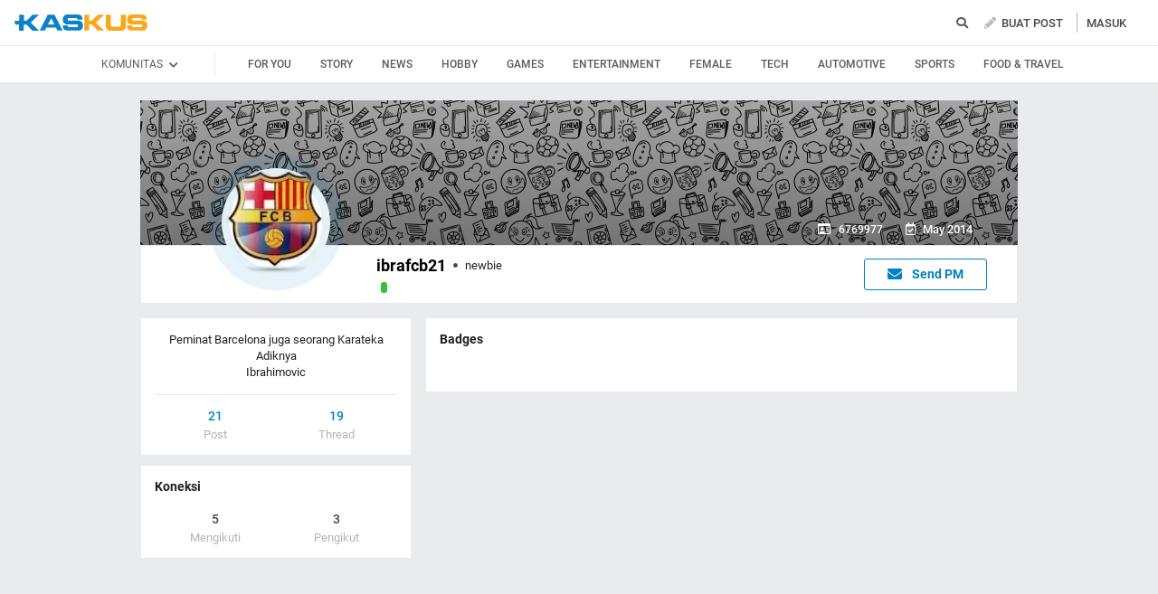

--- FILE ---
content_type: text/html; charset=utf-8
request_url: https://www.kaskus.co.id/@ibrafcb21/aboutme
body_size: 14242
content:
<!DOCTYPE html><html lang="ID" itemscope itemtype="http://schema.org/WebPage"><head><title>KASKUS</title><meta itemprop="name" content="KASKUS"><meta itemprop="description" content="Forum diskusi hobi, rumah ribuan komunitas dan pusat jual beli barang hobi di Indonesia."><meta name="viewport" content="width=device-width, initial-scale=1, maximum-scale=1" /><meta http-equiv="X-UA-Compatible" content="IE=edge" /><meta charset="utf-8"/><meta http-equiv="Pragma" content="no-cache" /><meta http-equiv="Expires" content="-1" /><meta http-equiv="Cache-Control" content="no-cache" /><meta name="keywords" content="kaskus.co.id, kaskus, komunitas, berita, diskusi, cerita, tanya, jawab, jual beli, belanja" /><meta name="description" content="Forum diskusi hobi, rumah ribuan komunitas dan pusat jual beli barang hobi di Indonesia." /><meta name="author" property="author" content="KASKUS" /><meta http-equiv="content-language" content="id, en"><meta name="webcrawlers" content="all" /><meta name="rating" content="general" /><meta name="spiders" content="all" /><meta name="robots" content="NOODP" /><meta http-equiv="imagetoolbar" content="no" /><meta property="og:site_name" content="KASKUS" /><meta property="fb:pages" content="169377853224026" /><meta property="og:type" content="website" /><meta property="og:title" content="KASKUS" /><meta property="og:description" content="Forum diskusi hobi, rumah ribuan komunitas dan pusat jual beli barang hobi di Indonesia." /><meta property="og:image" content="https://s.kaskus.id/user/avatar/2014/05/08/avatar6769977_1.gif" /><meta property="og:image:secure_url" content="https://s.kaskus.id/user/avatar/2014/05/08/avatar6769977_1.gif" /><meta property="og:image:width" content="200" /><meta property="og:image:height" content="200" /><meta name="copyright" CONTENT="&copy; 1999–2026 Kaskus Networks All Right Reserved"><link rel="alternate" media="only screen and (max-width: 640px)" href="https://m.kaskus.co.id/@ibrafcb21/aboutme"><link rel="alternate" media="handheld" href="https://m.kaskus.co.id/@ibrafcb21/aboutme"><link rel="shortcut icon" href="//s.kaskus.id/favicon.ico?v=1.1"><link href="https://s.kaskus.id/assets/web_1.0/stylesheets/fontawesome.min.v2.11.3-a.css" rel="stylesheet"><link href="https://s.kaskus.id/assets/web_1.0/stylesheets/main.min.v2.13.6.css" rel="stylesheet" type="text/css" media="all"/><script type="module" src="https://c.kaskus.id/eternals/v1.2.8/eternals.es.js"></script><script src="https://s.kaskus.id/assets/web_1.0/javascripts/vendor.min.v2.12.1.js"></script><script type="text/javascript">
			var $jQ = jQuery;
		</script><meta http-equiv="Content-Security-Policy" content="upgrade-insecure-requests"><script type="text/javascript">
			var KASKUS_URL = "https://www.kaskus.co.id";
			var MICROSITE_URL = "https://microsite.kaskus.co.id";
			var KASKUS_LIVE_URL = "https://live.kaskus.co.id";
			var MICROSITE_CDN_URL = "https://s.kaskus.id/ms";
			var MARKAS_URL = "";
			var KASKUS_COOKIE_DOMAIN = ".kaskus.co.id";
			var KASKUS_PODCAST_URL = "https://podcast.kaskus.co.id";
			var KASKUSTV_URL = "https://tv.kaskus.co.id";
			var IS_WEB = true;
			var CHANNEL_ID = "";
			var mru_key = "cbf3fa5ff6ed64858ae89d87799e5aac";
			var user_id = "";
			var current_username = "Guest";
			var mru_limit = 20;
			var assetsFolderNew = 'https://s.kaskus.id/assets/web_1.0';
			var EPULSA_URL = 'https://epulsa.kaskus.co.id';
			var userGroupIdJSON = '1';
			var catVersion = '92';
			var tileTracklist = 'forum landing';
			var netcoreCfg = {
				key: 'ADGMOT35CHFLVDHBJNIG50K96AP8J603AR5P77EVFFPNFINKE1Q0',
				siteId: '2c371e8dffcd9199333f18546ec4cd7c'
			};
			var card_style = '';
			var FACEBOOK_CLIENT_TOKEN = "356445735231|6d91c2ee26d4a29d49f884e169954ad9";
			var fa_upvote_color = "C(c-green)";
			var fa_downvote_color = "C(c-red-1)";
			var fa_novote_color = "C(c-secondary)";
		</script><script type="text/javascript" src="https://s.kaskus.id/e3.1/js/profile.js"></script><script type="text/javascript" src="https://s.kaskus.id/e3.1/js/global.js"></script><style>
			.leaderboardAds.expanded {
   height: 200px;
}

#immersiveSlider_link {
position: fixed !important;
}

body.amSlider #search-result .D\(f\).Ai\(c\).Jc\(sb\).Mb\(8px\).Px\(8px\).W\(100\%\), body.amSlider #search-result .Mb\(1px\).C\(c-secondary\).Fz\(16px\).Px\(16px\), body.amSlider #search-result .Pos\(r\).jsPopover.Mb\(8px\).D\(f\).Ai\(c\) > *, body.amSlider #search-result .Pos\(r\).jsPopover.Mb\(8px\).D\(f\).Ai\(c\) .jsPopoverTrigger *, body.amSlider #search-result #search-moderation-form .Fx\(flexZero\).Mb\(15px\), body.amSlider #search-result .C\(c-secondary\).Fz\(16px\).Px\(16px\).Mb\(10px\) {color: white;}

body.amSlider .jsMainFooter {
            color: white;
background-color: transparent;
        }
        
        body.amSlider .jsMainFooter a {
            color: gainsboro;
        }

        body.amSlider .sidebarLeftInner span.Ff\(VagRounded\).Lts\(0\.2px\).Fz\(20px\).Mstart\(10px\).D\(ib\).Mt\(4px\).Mend\(5px\):first-child {
            color: white;
        }

        body.amSlider .jsStickyColumn span.Ff\(VagRounded\).Lts\(0\.2px\).Fz\(20px\).Mstart\(10px\).D\(ib\).Mend\(5px\):first-child {
            color: white;
        }

.ramadhan2019 .overlay{
   z-index: initial;
}

.Ovy\(a\) {
    overflow-y: auto!important;
}

.B\(5px\) {
    bottom: 5px;
}

.Bgc\(\#b3b3b3\){
    background-color: #b3b3b3;
}

.frameStickyBottomAds{
height: initial;
}

.frameStickyBottomAds iframe{
background-color: rgb(0, 0, 0);
transition: height 0.3s ease-in-out 0s;
}

.H\(150px\){height:150px}

.W\(600px\){width:600px}

#div-gpt-ad-r1 iframe{
    position:absolute;
    background-color: rgb(0, 0, 0); 
    position: absolute; 
    right: 0px;
    max-width: initial;
  }

#div-gpt-ad-r1 {
    position: relative;
    height: 250px;
  }

#div-gpt-ad-r2 iframe{
    position:absolute;
    background-color: rgb(0, 0, 0); 
    position: absolute; 
    right: 0px;
    max-width: initial;
  }

#div-gpt-ad-r2 {
    position: relative;
    height: 250px;
  }

#shared_url{
   width: 120px;
}

.checkboxAslinyaloChecker .D\(n\) {
    display: none;
}

.Bgc\(\#general\) {
    background-color: #1998ed;
}

.Bgc\(\#1998ed\)\:h:hover {
  background-color: #1998ed;
}

body{
      -webkit-font-smoothing: antialiased;
}

.immersiveImage {
  position: fixed;
  z-index: 0;
  width: 100%;
  height: 1000px;
  left: 0;
  right: 0;
  cursor: pointer;
  background: url('https://s.kaskus.id/img/seasonal/november2018/tematik/wp_background_fbz4r28pw0s5.jpg') no-repeat top center;
  background-repeat: no-repeat;
  background-attachment: fixed;
  margin-left: auto;
  margin-right: auto;
  transition: all 0.4s ease-in-out;
  -webkit-transition: all 0.4s ease-in-out;
}

.has-immersive .mainContent,
.has-immersive .jsMainFooter,
.has-immersive .jsMainFooter+div,
.has-immersive .subFooter {
  position: relative;
  z-index: 0;
}

.has-immersive .sidebarLeftInner a,
.has-immersive .sidebarLeftInner span,
.has-immersive .listThreadItem,
.has-immersive .column > div > div > span,
.has-immersive .column > div > a,
.has-immersive .column > a{
  color: white
}

.user-control-stick .pull-right {
  float: left !important;
}

.video-thread__ntap .tooltips {
    float: none;
}

video.c-giphy__preview{
   max-width: 100%;
}

.video-thread ul.share .facebook  a{
       padding: 5px 14px 5px;
}

.c-subforum-listing--list table tbody tr td:first-child{
      min-width: 63px;
}

.site-header__secondary-menu__item a {
    max-width: 130px;
}

.reply-thread .postlist {
    border-top: none;
}

.main-menu>li>a {
    padding: 0 5px;
}

.main-menu>li.current a, .main-menu>li:focus a, .main-menu>li:hover a {
    color: #1998ed!important;
}

.site-header__wrapper--scrolled .site-header__quick ul li {
     margin: 0 10px;
}

.main-menu>li.current a, .main-menu>li:focus a, .main-menu>li:hover a {
    color: #1998ed!important;
}

@media only screen and (max-width: 1024px) {
     .main-menu>li>a {
         padding: 0 5px;
     }
}

#preview-anchor .entry-title{
    border-bottom: none;
}

#leader-banner {
    max-width: 1170px;
    text-align:center;
    margin: 5px 5px 10px 10px;
}

.widgetGeneralSpot{
margin-bottom: 10px;
}

#leader-banner.minimize iframe{
	height: 90px;
}

.card__sidebar__list--image img {
    min-height: initial!important;
}

.con-kaskus-ads.clearfix iframe {
    height: 82px!important;
}

.fjb .last-edit a{
   color: #00aba1!important;
}

.card__vertical__desc span {
    display: block;
}

.pesdk-react-editor .pesdk-react-categoryDropdown__overlay{
       width: 420px!important;
}

.pesdk-react-editor .pesdk-react-scrollbar__bar:before{
      background: #000!important;
}

table .tooltips.jump:hover{
      opacity: .8
}

.skin-banner iframe {
    display: block;
    margin: 0 auto;
}

.thread-dashboard #short-url-btm > i, #forum-thread-top > div.forum-control.clearfix > div.pull-right > div:nth-child(3) > a {
     color: #949494;
}

.thread-dashboard #short-url-btm:hover > i , #forum-thread-top > div.forum-control.clearfix > div.pull-right > div:nth-child(3) > a:hover{
      color: #2c9de6;
}

.c-subforum-listing--list table tbody tr td{
     padding: 8px;
}

.user-control-stick > div:nth-child(1) > h1.logo{
   background-image: url(https://s.kaskus.id/e3.1/images/logo-kaskus-n.png);
    width: 35px;
    background-size: contain;
    height: 35px;
}

#amSkinVid-video-link{
    height: 100%!important;
}

#amSkinVid-video-layer{
    top: 0;
}

.markItUp .markItUpButton20 a {
    color: #000!important;
}

.jsNoticeBoard {
    font-size: 14px;
}

#amSkinVid-video {
    position: relative;
    z-index: 5;
}

.markasWidget {
    margin-bottom: 20px;
}

.site-header__secondary-menu__item a.valentine {
    margin: 8px 0;
}

.bt-frame-ads.expanded, .bt-frame-ads.expanded iframe {
    height: 150px!important;
}

.bt-frame-ads iframe {
    -moz-transition: height .2s ease-in-out!important;
    -webkit-transition: height .2s ease-in-out!important;
    transition: height .2s ease-in-out!important;
}

.global-search .form-control.select {
line-height: 12px;
}

@media only screen and (max-width: 1200px) {
     .user-control-stick .pull-right .fa-pencil {
          display:none;
      }
}

@media (max-width: 1024px){
.user-control-stick {
    width: 660px!important;
}

}

</style><script type="application/ld+json">
{
	"@context" : "http://schema.org",
	"@type" : "Website",
	"name" : "KASKUS",
	"url" : "http://www.kaskus.co.id",
	"sameAs" : [
	    "https://www.facebook.com/officialkaskus",
		"https://www.twitter.com/kaskus",
		"https://www.twitter.com/kaskusjualbeli",
		"https://www.instagram.com/kaskusnetworks",
		"https://www.instagram.com/kaskusjualbeli",
		"https://plus.google.com/+kaskus",
		"https://id.wikipedia.org/wiki/Kaskus",
		"https://en.wikipedia.org/wiki/Kaskus"
	],
	"author" : [
  	{
  		"@context": "http://schema.org",
  		"@type" : "Organization",
  		"name" : "KASKUS",
  		"legalName" : "PT. Darta Media Indonesia",
  		"url" : "http://www.kaskus.co.id",
		"logo" : "http://www.kaskus.co.id/e3.1/images/layout/home-logo-n.png",
		"contactPoint" : [{
			"@type" : "ContactPoint",
			"telephone" : "+62-21-2922-3600",
			"contactType" : "customer service"
		}],
		"address": "Menara Palma Annex Building P11 H. R. X2 Kav 6, Jalan Haji R. Rasuna Said, Daerah Khusus Ibukota Jakarta 12950"
  	}
  ]
}
</script><meta property="fb:pages" content="169377853224026" /><style>

#floating-cendol {
	bottom: 8px;
    right: 16px;
    position: fixed;
    z-index: 100;
}

.cendolSticky {
	width: 120px;
	height: 120px;
	background-position: left center;
	//-webkit-animation: playCendol 1s steps(12) infinite;
	//animation: playCendol 1s steps(12) infinite;
	background-image: url(	https://s.kaskus.id/img/seasonal/august2021/header_fcsdfabyijfv.gif);
	background-size: cover;
}

@keyframes playCendol {
	from {
		background-position-x: 0%;
	}
	to {
		background-position-x: 100%;
	}
}
  
  .ramadhan2021 .overlay {
    z-index: 0;
  }		</style><style>
					</style><script type="text/javascript">
	var adxPermission = true;

							var __kaskus_dfp_channel = 'channel/-3--';
				
			var __forum_id = -3;
		var __usergroup_id = 1;
		var __kaskus_fsx = '/forum/-3 ';
		var __kaskus_fpt = '/forum/ ';
									var __kaskus_dfp = 'forum/-3--';
							var __thread_id = '';
		var listType = "others";
	window.dataLayer = window.dataLayer || [];

		
	var _gaq = [];

			dataLayer.push({
			"forumSection": "/forum/-3 ",
			"forumParentSection": "/forum/ ",
			"forumHit": "/forum/-3 ",
			"forumParentHit": "/forum/ ",
			"forumID": "-3",
			"forumParentID": "",
			"forumName": "",
			"forumParentName": "",
			"forumBreadCrumb": ""
		});
					
	dataLayer.push({
		"userType": "1",
		"listType": "others",
		"siteCategory": "forum"
	});
	</script><script>
	var __isAdsHidden = 1;
</script><script src="https://www.gstatic.com/firebasejs/7.8.1/firebase-app.js"></script><script src="https://www.gstatic.com/firebasejs/7.8.1/firebase-messaging.js"></script><script type="text/javascript">
	var WEB_PUSH_CERTIFICATE = "BHs1hbyWvwoZsyn_qpGWU1InLHjjvm4vYxGdIGoTnwIf4USSYuJ3EDBR-s3bm7yLJetO0cAYehltX2MbOdts9Zs";
	var WEB_PUSH_API_KEY = "AIzaSyBRFlPA7Q5TBbqlEDqxlK8YLVqi12oiHcA";
	var WEB_PUSH_AUTH_DOMAIN = "big-ua.firebaseapp.com";
	var WEB_PUSH_DATABASE_URL = "https://big-ua.firebaseio.com";
	var WEB_PUSH_PROJECT_ID = "big-ua";
	var WEB_PUSH_STORAGE_BUCKET = "big-ua.appspot.com";
	var WEB_PUSH_MESSAGING_SENDER_ID = "289449709375";
	var WEB_PUSH_APP_ID = "1:289449709375:web:9fdc4ebfca608ca27f0d8a";
	var PUSH_NOTIFICATION_BADGE = "https://s.kaskus.id/assets/web_1.0/images/k_badge.png";
</script><script>(function(w,d,s,l,i){w[l]=w[l]||[];w[l].push({'gtm.start':
		new Date().getTime(),event:'gtm.js'});var f=d.getElementsByTagName(s)[0],
		j=d.createElement(s),dl=l!='dataLayer'?'&l='+l:'';j.async=true;j.src=
		'//www.googletagmanager.com/gtm.js?id='+i+dl;f.parentNode.insertBefore(j,f);
		})(window,document,'script','dataLayer','GTM-KGKS6M');</script><script type="text/javascript">
var PWT={}; //Initialize Namespace home
var googletag = googletag || {};
googletag.cmd = googletag.cmd || [];
PWT.jsLoaded = function(){ //PubMatic pwt.js on load callback is used to load GPT
    (function() {
        var gads = document.createElement('script');
        var useSSL = 'https:' == document.location.protocol;
        gads.src = (useSSL ? 'https:' : 'http:') + '//securepubads.g.doubleclick.net/tag/js/gpt.js';
        var node = document.getElementsByTagName('script')[0];
        node.parentNode.insertBefore(gads, node);
    })();
};
(function() {
    var purl = window.location.href;
    var url = '//ads.pubmatic.com/AdServer/js/pwt/157375/1125';
    var profileVersionId = '';
    if(purl.indexOf('pwtv=')>0){
        var regexp = /pwtv=(.*?)(&|$)/g;
        var matches = regexp.exec(purl);
        if(matches.length >= 2 && matches[1].length > 0){
            profileVersionId = '/'+matches[1];
        }
    }
    var wtads = document.createElement('script');
    wtads.async = true;
    wtads.type = 'text/javascript';
    wtads.src = url+profileVersionId+'/pwt.js';
    var node = document.getElementsByTagName('script')[0];
    node.parentNode.insertBefore(wtads, node);
})();
</script><script type="text/javascript" charset="UTF-8">(function(w,d,s,i,c){var f=d.createElement(s);f.type="text/javascript";f.async=true;f.src="https://avd.innity.net/"+i+"/container_"+c+".js";var g=d.getElementsByTagName(s)[0];g.parentNode.insertBefore(f, g);})(window, document, "script", "170", "572817251c51b14f3271710e");</script><script type='text/javascript'> 


    googletag.cmd.push(function() {

      googletag.defineSlot('/21995995410/kaskus-desktop-' + __kaskus_dfp +
      '/top-leaderboard', [[1,1],[728,90],[970,90],[970,50],[728,90],[970,200],[970,250]], 'div-gpt-ad-top-leaderboard')
        .setTargeting("pos","top-leaderboard")
        .setTargeting("adxPermission",""+adxPermission+"")
        .setTargeting("listType",""+listType+"")
      .setTargeting("threadID",""+__thread_id+"")
      .setTargeting("channel",""+__kaskus_dfp_channel+"")
        .addService(googletag.pubads());
    
            googletag.defineSlot('/21995995410/kaskus-desktop-' + __kaskus_dfp + '/r1', [[300,250],[1,1]] ,'div-gpt-ad-r1')
        .setTargeting("pos", "r1")
        .setTargeting("adxPermission",""+adxPermission+"")
        .setTargeting("listType",""+listType+"")
            .setTargeting("threadID",""+__thread_id+"")
            .setTargeting("channel",""+__kaskus_dfp_channel+"")
        .addService(googletag.pubads());
      
      googletag.defineSlot('/21995995410/kaskus-desktop-' + __kaskus_dfp + '/r2',[[300,250],[1,1]] , 'div-gpt-ad-r2')
        .setTargeting("pos", "r2")
        .setTargeting("adxPermission",""+adxPermission+"")
        .setTargeting("listType",""+listType+"")
      .setTargeting("threadID",""+__thread_id+"")
        .setTargeting("channel",""+__kaskus_dfp_channel+"")
        .addService(googletag.pubads());
      
      
      googletag.defineSlot('/21995995410/kaskus-desktop-' + __kaskus_dfp + '/r3', [[300, 250],[1,1]], 'div-gpt-ad-r3')
        .setTargeting("pos", "r3")
		.setTargeting("adxPermission",""+adxPermission+"")
		.setTargeting("listType",""+listType+"")
      .setTargeting("threadID",""+__thread_id+"")
      .setTargeting("channel",""+__kaskus_dfp_channel+"")
		.addService(googletag.pubads());
      
      googletag.defineSlot('/21995995410/kaskus-desktop-' + __kaskus_dfp + '/skyscrapper-left', [[120,600],[160,600]], 'div-gpt-ad-skyscrapper-left')
        .setTargeting("pos", "skyscrapper-left")
      .setTargeting("listType",""+listType+"")
      .setTargeting("threadID",""+__thread_id+"")
        .setTargeting("adxPermission",""+adxPermission+"")
       .setTargeting("channel",""+__kaskus_dfp_channel+"")
        .addService(googletag.pubads());
      
      
      googletag.defineSlot('/21995995410/kaskus-desktop-' + __kaskus_dfp + '/skyscrapper-right', [[120,600],[160,600]], 'div-gpt-ad-skyscrapper-right')
        .setTargeting("pos", "skyscrapper-right")
      .setTargeting("listType",""+listType+"")
      .setTargeting("threadID",""+__thread_id+"")
        .setTargeting("adxPermission",""+adxPermission+"")
       .setTargeting("channel",""+__kaskus_dfp_channel+"")
        .addService(googletag.pubads());  

     
      
      googletag.defineSlot('/21995995410/kaskus-desktop-' + __kaskus_dfp + '/bottom', [[728, 90],[970,90]], 'div-gpt-ad-bottom')
        .setTargeting("pos", "bottom")
		.setTargeting("adxPermission",""+adxPermission+"")
		.setTargeting("listType",""+listType+"")
      .setTargeting("threadID",""+__thread_id+"")
      .setTargeting("channel",""+__kaskus_dfp_channel+"")
        .addService(googletag.pubads());
      


      
      googletag.pubads().enableAsyncRendering();
      googletag.pubads().enableSingleRequest();
      googletag.pubads().collapseEmptyDivs(); 
      googletag.enableServices();     
      

      


    });


</script><script async="async" type="text/javascript" src="https://static.criteo.net/js/ld/publishertag.js"></script><script>
    window.Criteo = window.Criteo || {};
    window.Criteo.events = window.Criteo.events || [];
</script></head><body class="Bgc(c-grey-light-2) Miw(1024px)"><noscript> <iframe title="gtm" aria-hidden="true" src="//www.googletagmanager.com/ns.html?id=GTM-KGKS6M" height="0" width="0" style="display:none;visibility:hidden"></iframe>
</noscript><div class="Pos(f) jsNavHeaderOverlay H(100%) W(100%) Op(.7) Bgc(c-black) Start(0) D(n) T(0) Z(3)"></div><div id="fb-root"></div><script async defer src="https://connect.facebook.net/en_US/sdk.js"></script><script>
				window.fbAsyncInit = function() {
					FB.init({
						appId : '356445735231',
						xfbml : true,
						version : 'v18.0',
						status: true,
						cookie: true
					});
				};
			</script><script type="text/javascript">
	window.KASKUS_const = window.KASKUS_const || {};
	window.KASKUS_const.USER_CHANNEL_COUNT_MINIMUM = 4;
</script><div class="modal jsModal" id="jsModalOnboardingAfterSignup"><div class="modal-dialog jsModalDialog P(40px)"><div class="modal-content jsModalContent"><div class="modal-section W(765px) Bgc(c-aqua-light)"><div class="modal-header Pos(r)"><button class="Pos(a) End(20px) T(20px) jsModalCloseButton Z(1)"> <i class="fas fa-times C(c-dark-grey) Fz(20px)"></i> </button></div><div class="modal-body Bgc(c-white) Bdrs(5px) P(32px) Mb(4px)"><div id="onboarding-step-1" class="Maw(520px) M(a)"><div class="Fz(20px) Ff(VagRounded) Fw(700) Mb(12px)">Beri tahu kami apa yang Anda minati</div><div class="Fz(14px) C(c-gray-5) Mb(12px)">Pilih minimal 4 kategori</div><form id="select_channel" action="/forum_misc/get_onboarding_community"> <input type="hidden" name="securitytoken" value="1768989162-50b1bd61700b4b32c5b3758c06ba5083" /> <input type="hidden" name="user_channels" value="" /><div class="D(f) Flw(w) Mb(24px)"><div class="H(100%) Mx(4px) My(8px) Fz(14px) C(c-blue) Py(4px) Px(8px) Bd(borderSolidBlue) Bdrs(18px) Cur(p) Bgc(c-blue-1-transparent):h tag"><img class="Mend(4px) H(16px)" src="https://s.kaskus.id/img/tagicon/channel_20240418093555.png" alt="channel-icon"/> <input type="checkbox" name="channel[]" value="1" class="D(n)"> Story</div><div class="H(100%) Mx(4px) My(8px) Fz(14px) C(c-blue) Py(4px) Px(8px) Bd(borderSolidBlue) Bdrs(18px) Cur(p) Bgc(c-blue-1-transparent):h tag"><img class="Mend(4px) H(16px)" src="https://s.kaskus.id/img/tagicon/channel_20240418093612.png" alt="channel-icon"/> <input type="checkbox" name="channel[]" value="5" class="D(n)"> News</div><div class="H(100%) Mx(4px) My(8px) Fz(14px) C(c-blue) Py(4px) Px(8px) Bd(borderSolidBlue) Bdrs(18px) Cur(p) Bgc(c-blue-1-transparent):h tag"><img class="Mend(4px) H(16px)" src="https://s.kaskus.id/img/tagicon/channel_20240418093628.png" alt="channel-icon"/> <input type="checkbox" name="channel[]" value="2" class="D(n)"> Hobby</div><div class="H(100%) Mx(4px) My(8px) Fz(14px) C(c-blue) Py(4px) Px(8px) Bd(borderSolidBlue) Bdrs(18px) Cur(p) Bgc(c-blue-1-transparent):h tag"><img class="Mend(4px) H(16px)" src="https://s.kaskus.id/img/tagicon/channel_20240419095130.png" alt="channel-icon"/> <input type="checkbox" name="channel[]" value="3" class="D(n)"> Games</div><div class="H(100%) Mx(4px) My(8px) Fz(14px) C(c-blue) Py(4px) Px(8px) Bd(borderSolidBlue) Bdrs(18px) Cur(p) Bgc(c-blue-1-transparent):h tag"><img class="Mend(4px) H(16px)" src="https://s.kaskus.id/img/tagicon/channel_20240327105652.png" alt="channel-icon"/> <input type="checkbox" name="channel[]" value="4" class="D(n)"> Entertainment</div><div class="H(100%) Mx(4px) My(8px) Fz(14px) C(c-blue) Py(4px) Px(8px) Bd(borderSolidBlue) Bdrs(18px) Cur(p) Bgc(c-blue-1-transparent):h tag"><img class="Mend(4px) H(16px)" src="https://s.kaskus.id/img/tagicon/channel_20240327105721.png" alt="channel-icon"/> <input type="checkbox" name="channel[]" value="10" class="D(n)"> Female</div><div class="H(100%) Mx(4px) My(8px) Fz(14px) C(c-blue) Py(4px) Px(8px) Bd(borderSolidBlue) Bdrs(18px) Cur(p) Bgc(c-blue-1-transparent):h tag"><img class="Mend(4px) H(16px)" src="https://s.kaskus.id/img/tagicon/channel_20240419095152.png" alt="channel-icon"/> <input type="checkbox" name="channel[]" value="6" class="D(n)"> Tech</div><div class="H(100%) Mx(4px) My(8px) Fz(14px) C(c-blue) Py(4px) Px(8px) Bd(borderSolidBlue) Bdrs(18px) Cur(p) Bgc(c-blue-1-transparent):h tag"><img class="Mend(4px) H(16px)" src="https://s.kaskus.id/img/tagicon/channel_20240327104226.png" alt="channel-icon"/> <input type="checkbox" name="channel[]" value="7" class="D(n)"> Automotive</div><div class="H(100%) Mx(4px) My(8px) Fz(14px) C(c-blue) Py(4px) Px(8px) Bd(borderSolidBlue) Bdrs(18px) Cur(p) Bgc(c-blue-1-transparent):h tag"><img class="Mend(4px) H(16px)" src="https://s.kaskus.id/img/tagicon/channel_20240327105751.png" alt="channel-icon"/> <input type="checkbox" name="channel[]" value="8" class="D(n)"> Sports</div><div class="H(100%) Mx(4px) My(8px) Fz(14px) C(c-blue) Py(4px) Px(8px) Bd(borderSolidBlue) Bdrs(18px) Cur(p) Bgc(c-blue-1-transparent):h tag"><img class="Mend(4px) H(16px)" src="https://s.kaskus.id/img/tagicon/channel_20240419095116.png" alt="channel-icon"/> <input type="checkbox" name="channel[]" value="9" class="D(n)"> Food & Travel</div></div><div class="D(f) Jc(c) Mb(16px)"><button disabled id="next-button-onboarding" type="button" class="jsSubmitGAOnClick W(200px) Fz(18px) Ta(c) P(10px) Bdrs(3px) Fw(500) C(c-grey) Bgc(c-gray-2) Cur(d)" data-ga-json="[{&quot;category&quot;:&quot;fyp&quot;,&quot;action&quot;:&quot;call onboarding community&quot;,&quot;label&quot;:&quot;-&quot;}]"> Lanjutkan </button></div></form><div class="D(f) Jc(c)"><div class="W(8px) H(8px) Bdrs(50%) Bgc(c-gray-7) Mx(4px)"></div><div class="W(8px) H(8px) Bdrs(50%) Bgc(c-gray-4) Mx(4px)"></div></div></div><div id="onboarding-step-2" class="Maw(520px) M(a) D(n)"></div></div></div></div></div></div><div id="modal-banned" style="display:none"><div class="modal-header"><button type="button" class="close" data-dismiss="modal"> <i class="close-slim"></i> <span class="sr-only">Close</span> </button><div class="modal-title" id="give-reputation"></div></div><div class="modal-body"><div class="banned-list"></div></div></div><script type="text/javascript">
	var onloadNoticeMessage = null;
</script><style>
	.ListChannel::-webkit-scrollbar {display: none;}
	.ListChannel {-ms-overflow-style: none; scrollbar-width: none;}
</style><header class="D(b) Bgc(c-white) jsNavHeader W(100%) Z(100) Pos(r)"><div class="H(50px) Mx(a) Z(20) Maw(1380px) P(r) Z(8) D(f) Ai(c) Px(15px)"><div class="Fx(flexZero)"><a class="Bgi(kaskus-logo) Mb(2px) Va(m) Bgz(ct) Bgp(c) Bgr(nr) Mend(30px) D(b) W(149px) H(19px) Ti(-9999px) jsHeaderLogo jsSubmitGAOnClick" href="/" data-ga-json="[{&quot;category&quot;:&quot;header interaction&quot;,&quot;action&quot;:&quot;logo click&quot;,&quot;label&quot;:&quot;others&quot;}]"> kaskus.co.id </a></div><div class="Mend(20px) Z(1) Fx(flexOneDefault)"><div class="jsCategoryContainer Fx(flexOne) Z(1)"><ul class="D(f) List(n)"> </ul></div></div><div class="expandSearch Fx(flexOneDefault) Pos(r) W(100%) Miw(550px)"><i class="searchIcon fa fa-search C(c-secondary) Fl(end) Pend(8px) Cur(p) D(b)"></i> <form action="/search" role="search" method="get" id="searchform"><div class="jsSearchContainer Miw(550px) D(n) Jc(fe) Ai(c)"><input type="text" id="search" class="searchInput W(28px) Z(99) Bgc(c-gray-1) Bgc(c-white):f Bd(borderSolidDarkGrey) H(30px) Bdrs(3px) Fz(12px) Pstart(10px) jsSearchFormInput lotameSearchFormInput" placeholder="Cari di sini" name="q" value="" onfocus="this.value = this.value; get_search_dropdown();" autocomplete="off"> <button id="btn-search" class="searchButton Pos(a) Pend(8px) Fz(14px) Z(99) jsSearchFormButton lotameSearchFormButton" type="submit"> <i class="fa fa-search C(c-tertiary)"></i> </button></div><div class="searchResult Pos(a) D(n) Bgc(c-white) W(100%) Miw(550px) End(0) Bdrs(3px) T(35px) Z(99) Bd(borderSolidDarkGrey) P(4px) jsSearchResult"><div id="searchEmptyResult" class="D(n)"><span class="D(b) C(c-primary) Fz(14px) P(4px)">Pencarian Tidak Ditemukan</span></div><div id="searchInitial" class="searchInitial"><div class="Mb(8px)"><div id="history_search" class="D(f) Jc(sb) P(4px)"><span class="Fw(500) Fz(16px) C(c-primary)">Riwayat Pencarian</span> <span class="is-remove-all Fz(14px) C(c-tertiary) Cur(p):h" onclick="remove_search_history(); return false;">Hapus Semua</span></div><ul id="history_search_choice" class="jsSearchWrapper"> </ul></div><div id="top_search" class="D(f) Jc(sb) P(4px)"><span class="Fw(500) Fz(16px) C(c-primary)">Pencarian Terpopuler</span></div><ul id="top_search_choice" class="jsSearchWrapper"> </ul></div><div id="searchPreliminaryResult" class="searchPreliminaryResult D(n) Fxd(c) Pb(16px)"><div id="forum_search" class="D(n)"><div class="Fz(16px) C(c-primary) Fw(500) P(4px)">Komunitas</div><ul id="forum_search_choice"></ul></div><div id="thread_snippet_search" class="D(n)"><div class="Fz(16px) C(c-primary) Fw(500) P(4px)">Thread</div><ul id="thread_snippet_search_choice" class="searchThreadSnippet Px(4px)"></ul></div><button id="search_thread_button" type="button" class="D(n) As(c) D(b) W(240px) Mt(8px) Mx(a) Bgc(c-blue-hover):h Td(n):h D(ib) Py(8px) Px(16px) Fz(14px) Fw(500) C(c-white) Bgc(c-blue) Bd(borderSolidBlue) Bdrs(5px)">Lihat Selengkapnya</button></div></div></form></div><script>
	linksearch = '';
	searchchoice = '';
</script><div class="Fx(flexZero) Mstart(10px) D(f) Ai(c)"><div class="Pos(r)"><a class="Td(n):h jsSubmitGAOnClick jsCreatePostOptionsTrigger"> <i class="fas fa-pencil-alt C(c-tertiary) Mend(3px)"></i> <span class="C(c-dark-grey) Fw(500) Tt(u)">Buat Post</span> </a><div class="jsCreatePostOptions modal-relative W(360px) Bgc(c-white) Bdrs(5px) P(24px) Pos(a) T(30px) End(0) Z(101) Bxsh(boxShadow) D(n)"><div class="Fw(b) Fz(16px) Ff(VagRounded) C(c-primary)">Buat Post</div><div class="D(f) Ai(c) Jc(sb) Mt(16px)"><a href="/forum/quicknewthread/?thread_type=1&ref=header&med=quick_create_thread&utm_content=link_forum_landing&utm_campaign=top_right_button" onclick="dataLayer.push({'event': 'trackEvent','eventDetails.category': 'create new thread','eventDetails.action': 'create new thread','eventDetails.label': 'pencil button', 'threadMediaType': 'text' });" class="D(f) Fxd(c) Ai(c) Cur(p)" ><div class="W(64px) H(64px) Bdrs(50%) Bgc(c-blue-1-transparent) D(f) Ai(c) Jc(c)" style="background-color: rgba(0, 130, 198, 0.1)"><i class="fas fa-file-alt C(c-blue) Fz(24px)"></i></div><div class="Mt(8px) C(c-secondary) Fw(500) Fz(12px)">Teks</div></a> <a href="/quicknewthread/?thread_type=3&ref=header&med=quick_create_thread&utm_content=link_forum_landing&utm_campaign=top_right_button" onclick="dataLayer.push({'event': 'trackEvent','eventDetails.category': 'create new thread','eventDetails.action': 'create new thread','eventDetails.label': 'pencil button', 'threadMediaType': 'image' });" class="D(f) Fxd(c) Ai(c) Cur(p)" ><div class="W(64px) H(64px) Bdrs(50%) Bgc(c-blue-1-transparent) D(f) Ai(c) Jc(c)" style="background-color: rgba(0, 130, 198, 0.1)"><i class="fas fa-image C(c-blue) Fz(24px)"></i></div><div class="Mt(8px) C(c-secondary) Fw(500) Fz(12px)">Gambar</div></a> <a href="/quicknewthread/?thread_type=2&ref=header&med=quick_create_thread&utm_content=link_forum_landing&utm_campaign=top_right_button" onclick="dataLayer.push({'event': 'trackEvent','eventDetails.category': 'create new thread','eventDetails.action': 'create new thread','eventDetails.label': 'pencil button', 'threadMediaType': 'video' });" class="D(f) Fxd(c) Ai(c) Cur(p)" ><div class="W(64px) H(64px) Bdrs(50%) Bgc(c-blue-1-transparent) D(f) Ai(c) Jc(c)" style="background-color: rgba(0, 130, 198, 0.1)"><i class="fas fa-play-circle C(c-blue) Fz(24px)"></i></div><div class="Mt(8px) C(c-secondary) Fw(500) Fz(12px)">Video</div></a> <a href="/quicknewthread/?thread_type=4&ref=header&med=quick_create_thread&utm_content=link_forum_landing&utm_campaign=top_right_button" onclick="dataLayer.push({'event': 'trackEvent','eventDetails.category': 'create new thread','eventDetails.action': 'create new thread','eventDetails.label': 'pencil button', 'threadMediaType': 'commerce' });" class="D(f) Fxd(c) Ai(c) Cur(p)" ><div class="W(64px) H(64px) Bdrs(50%) Bgc(c-blue-1-transparent) D(f) Ai(c) Jc(c)" style="background-color: rgba(0, 130, 198, 0.1)"><i class="fas fa-bags-shopping C(c-blue) Fz(24px)"></i></div><div class="Mt(8px) C(c-secondary) Fw(500) Fz(12px)">Jual Beli</div></a></div></div><div class="jsBackgroundOverlay Bgc(c-black) Op(.3) Pos(f) T(0) B(0) Start(0) End(0) Z(100) D(n)"></div></div><div class="Mstart(15px) Mend(10px) H(22px) W(1px) Bgc(c-tertiary)"></div><div class="D(f) Ai(c) Mend(20px)"><a class="C(c-dark-grey) Fw(500) jsModalTrigger" onclick="dataLayer.push({'event': 'trackEvent','eventDetails.category': 'Sign In', 'eventDetails.action': 'intent to sign in', 'eventDetails.label': 'login'}); show_signin_popup()" data-modal="jsModalSignin">MASUK</a></div><div class="modal jsModal" id="jsModalSignin"><div class="modal-dialog jsModalDialog P(40px)"><div class="modal-content jsModalContent"><div class="modal-section W(765px) Bgc(c-aqua-light)"><div class="modal-header Pos(r)"><button class="Pos(a) End(5px) T(10px) jsModalCloseButton Z(1)"> <i class="fas fa-times C(#6e6e6e) Fz(20px)"></i> </button></div><div class="modal-body Pos(r) Jc(fe) D(f)"></div></div></div></div></div></div></div><div class="Bgc(c-lightgrey) H(1px)"></div><div class="Bgc(c-white)"><div class="H(40px) Mx(a) Maw(1170px) P(r) D(f) Ai(c) Jc(c)"><div class="Fx(flexZero) Pos(r)"><div class="C(c-secondary) jsFlyoutMenu Pend(20px) D(f) Ai(c) H(40px) flyout__trigger Cur(p):h Pos(r) jsFlyoutTrigger"><span class="Mstart(23px) Mend(7px) Fz(12px)">KOMUNITAS</span> <i class="fa fa-chevron-down Fz(11px)"></i><div class="flyout__anchor jsFlyoutAnchor" style="display:none;"><div class="flyout__content"><div class="flyout__category"><div class="flyout__tab__content"><div class="flyout__tab__pane flyout__tab__pane--forum tab-content is-active jsTabContent" id="jsCategoryTabForum"><div class="flyout__create P(10px) Pt(16px)"><a href="javascript:void(0);" data-ga-json="[{&quot;category&quot;:&quot;Sign In&quot;,&quot;action&quot;:&quot;intent to sign in&quot;,&quot;label&quot;:&quot;buat komunitas&quot;}]" onclick="show_signin_popup()" data-modal="jsModalSignin" class="jsModalTrigger jsSubmitGAOnClick"> <button class="W(100%) Bgc(c-white) Bgc(c-white-blue-hover):h D(ib) Px(28px) Py(8px) Fz(12px) C(c-blue) Bd(borderSolidBlue1) Bdrs(3px)"> <span class="Va(t)">BUAT KOMUNITAS</span> </button> </a></div><div class="flyout__search"><input class="Fz(12px)" type="text" id="filter-cat-forum" placeholder="Cari Komunitas"> <i class="fa fa-search"></i></div><ul class="flyout__category__list"><div id="header_search_result" class="hide"></div><div id="popularForum" class=""></div></ul></div></div></div></div></div></div></div><div class="Fx(flexZero) W(1px) H(26px) Bgc(c-lightgrey) Mx(20px)"></div><div><ul class="D(f) List(n) ListChannel Ovx(a)"> <li class="Fx(flexZero) Mx(12px) ListChannel-item"> <a style="--channel-accent-color:#0082c6" href="/channel/foryou" class="ListChannel-link foryou "> <span class="Z(0) Pos(r)"> FOR YOU </span> </a> </li> <li class="Fx(flexZero) Mx(12px) ListChannel-item"> <a style="--channel-accent-color:#6d899f" href="/channel/1/story" class="ListChannel-link Story "> <span class="Z(0) Pos(r)"> Story </span> </a> </li> <li class="Fx(flexZero) Mx(12px) ListChannel-item"> <a style="--channel-accent-color:#dc404e" href="/channel/5/news" class="ListChannel-link News "> <span class="Z(0) Pos(r)"> News </span> </a> </li> <li class="Fx(flexZero) Mx(12px) ListChannel-item"> <a style="--channel-accent-color:#f6927a" href="/channel/2/hobby" class="ListChannel-link Hobby "> <span class="Z(0) Pos(r)"> Hobby </span> </a> </li> <li class="Fx(flexZero) Mx(12px) ListChannel-item"> <a style="--channel-accent-color:#8b3d88" href="/channel/3/games" class="ListChannel-link Games "> <span class="Z(0) Pos(r)"> Games </span> </a> </li> <li class="Fx(flexZero) Mx(12px) ListChannel-item"> <a style="--channel-accent-color:#e3ac51" href="/channel/4/entertainment" class="ListChannel-link Entertainment "> <span class="Z(0) Pos(r)"> Entertainment </span> </a> </li> <li class="Fx(flexZero) Mx(12px) ListChannel-item"> <a style="--channel-accent-color:#ed84a5" href="/channel/10/female" class="ListChannel-link Female "> <span class="Z(0) Pos(r)"> Female </span> </a> </li> <li class="Fx(flexZero) Mx(12px) ListChannel-item"> <a style="--channel-accent-color:#4666af" href="/channel/6/tech" class="ListChannel-link Tech "> <span class="Z(0) Pos(r)"> Tech </span> </a> </li> <li class="Fx(flexZero) Mx(12px) ListChannel-item"> <a style="--channel-accent-color:#5a5a5a" href="/channel/7/automotive" class="ListChannel-link Automotive "> <span class="Z(0) Pos(r)"> Automotive </span> </a> </li> <li class="Fx(flexZero) Mx(12px) ListChannel-item"> <a style="--channel-accent-color:#ce6c47" href="/channel/8/sports" class="ListChannel-link Sports "> <span class="Z(0) Pos(r)"> Sports </span> </a> </li> <li class="Fx(flexZero) Mx(12px) ListChannel-item"> <a style="--channel-accent-color:#51ae5e" href="/channel/9/food--travel" class="ListChannel-link Food & Travel "> <span class="Z(0) Pos(r)"> Food & Travel </span> </a> </li> </ul></div></div></div></div></header><div class="Bgc(c-white) jsStickyHeader Miw(1024px) W(100%) Z(100) Pos(f) Bxsh(boxShadow) TranslateY(-999px) T(0) Trs(transitionHeaderSticky)"><div class="H(50px) Mx(a) Maw(1380px) Pos(r) D(f) Ai(c) Px(15px)"><div class="Fx(flexZero)"><a class="Bgi(kaskus-icon) Va(m) Bgz(ct) Bgp(c) Bgr(nr) Mend(5px) D(b) W(35px) H(35px) Ti(-9999px) jsHeaderIcon jsSubmitGAOnClick" href="/" data-ga-json="[{&quot;category&quot;:&quot;header interaction&quot;,&quot;action&quot;:&quot;logo click&quot;,&quot;label&quot;:&quot;others&quot;}]">kaskus.co.id</a></div><div class="Fx(flexZero)"><div class="C(c-secondary) end(20px) D(f) Ai(c) H(50px) flyout__trigger Cur(p):h jsFlyoutTriggerSticky Pos(r) jsFlyoutMenu"><span class="Mstart(15px) Mend(7px) Fz(12px)">KOMUNITAS</span> <i class="fa fa-chevron-down Fz(11px)"></i></div></div><div class="Fx(flexZero) W(1px) H(26px) Bgc(c-white) Mx(15px)"></div><div class="Fx(flexOne) Mend(20px) Z(1)"><ul class="D(f) List(n) ListChannel ListChannel-sticky Ovx(a) Mend(8px)"> <li class="Fx(flexZero) ListChannel-item Mend(30px)"> <a style="--channel-accent-color:#0082c6" href="/channel/foryou" class="ListChannel-link foryou "> <span class="Z(0) Pos(r)"> FOR YOU </span> </a> </li> <li class="Flx(flexZero) ListChannel-item Mend(30px)"> <a style="--channel-accent-color:#6d899f;" href="/channel/1/story" class="ListChannel-link Story "> <span class="Z(1) Pos(r)"> Story </span> </a> </li> <li class="Flx(flexZero) ListChannel-item Mend(30px)"> <a style="--channel-accent-color:#dc404e;" href="/channel/5/news" class="ListChannel-link News "> <span class="Z(1) Pos(r)"> News </span> </a> </li> <li class="Flx(flexZero) ListChannel-item Mend(30px)"> <a style="--channel-accent-color:#f6927a;" href="/channel/2/hobby" class="ListChannel-link Hobby "> <span class="Z(1) Pos(r)"> Hobby </span> </a> </li> <li class="Flx(flexZero) ListChannel-item Mend(30px)"> <a style="--channel-accent-color:#8b3d88;" href="/channel/3/games" class="ListChannel-link Games "> <span class="Z(1) Pos(r)"> Games </span> </a> </li> <li class="Flx(flexZero) ListChannel-item Mend(30px)"> <a style="--channel-accent-color:#e3ac51;" href="/channel/4/entertainment" class="ListChannel-link Entertainment "> <span class="Z(1) Pos(r)"> Entertainment </span> </a> </li> <li class="Flx(flexZero) ListChannel-item Mend(30px)"> <a style="--channel-accent-color:#ed84a5;" href="/channel/10/female" class="ListChannel-link Female "> <span class="Z(1) Pos(r)"> Female </span> </a> </li> <li class="Flx(flexZero) ListChannel-item Mend(30px)"> <a style="--channel-accent-color:#4666af;" href="/channel/6/tech" class="ListChannel-link Tech "> <span class="Z(1) Pos(r)"> Tech </span> </a> </li> <li class="Flx(flexZero) ListChannel-item Mend(30px)"> <a style="--channel-accent-color:#5a5a5a;" href="/channel/7/automotive" class="ListChannel-link Automotive "> <span class="Z(1) Pos(r)"> Automotive </span> </a> </li> <li class="Flx(flexZero) ListChannel-item Mend(30px)"> <a style="--channel-accent-color:#ce6c47;" href="/channel/8/sports" class="ListChannel-link Sports "> <span class="Z(1) Pos(r)"> Sports </span> </a> </li> <li class="Flx(flexZero) ListChannel-item Mend(30px)"> <a style="--channel-accent-color:#51ae5e;" href="/channel/9/food--travel" class="ListChannel-link Food & Travel "> <span class="Z(1) Pos(r)"> Food & Travel </span> </a> </li> </ul></div><div class="expandSearchSticky Fx(flexZero) Pos(r)"><a class="Td(n):h searchIconSticky Z(50) Pos(a) W(20px) H(20px) Mx(a) End(0) T(-8px)"> <i class="fas fa-search C(c-secondary) Mend(3px)"></i> </a></div><div class="Fx(flexZero) D(f) Ai(c)"><div class="Mx(15px) H(22px) W(1px) Bgc(c-lightgrey)"></div><div class="Pos(r)"><a class="Td(n):h" id="jsCreateModalOptionsTrigger"> <i class="fas fa-pencil-alt C(c-secondary) Mend(3px)"></i> </a><div id="jsCreateModalOptions" class="modal-relative W(300px) Bgc(c-white) Bdrs(5px) P(24px) Pos(a) T(30px) End(0) Z(101) Bxsh(boxShadow) D(n)"><div class="Fw(b) Fz(16px) Ff(VagRounded) C(c-primary)">Buat Post</div><div class="D(f) Ai(c) Jc(sb) Mt(16px)"><a href="/forum/quicknewthread/?thread_type=1&ref=header&med=quick_create_thread&utm_content=link_forum_landing&utm_campaign=top_right_button" onclick="dataLayer.push({'event': 'trackEvent','eventDetails.category': 'create new thread','eventDetails.action': 'create new thread','eventDetails.label': 'pencil button', 'threadMediaType': 'text' });" class="D(f) Fxd(c) Ai(c) Cur(p)" ><div class="W(64px) H(64px) Bdrs(50%) Bgc(c-blue-1-transparent) D(f) Ai(c) Jc(c)" style="background-color: rgba(0, 130, 198, 0.1)"><i class="fas fa-file-alt C(c-blue) Fz(24px)"></i></div><div class="Mt(8px) C(c-secondary) Fw(500) Fz(12px)">Teks</div></a> <a href="/quicknewthread/?thread_type=3&ref=header&med=quick_create_thread&utm_content=link_forum_landing&utm_campaign=top_right_button" onclick="dataLayer.push({'event': 'trackEvent','eventDetails.category': 'create new thread','eventDetails.action': 'create new thread','eventDetails.label': 'pencil button', 'threadMediaType': 'image' });" class="D(f) Fxd(c) Ai(c) Cur(p)" ><div class="W(64px) H(64px) Bdrs(50%) Bgc(c-blue-1-transparent) D(f) Ai(c) Jc(c)" style="background-color: rgba(0, 130, 198, 0.1)"><i class="fas fa-image C(c-blue) Fz(24px)"></i></div><div class="Mt(8px) C(c-secondary) Fw(500) Fz(12px)">Gambar</div></a> <a href="/quicknewthread/?thread_type=2&ref=header&med=quick_create_thread&utm_content=link_forum_landing&utm_campaign=top_right_button" onclick="dataLayer.push({'event': 'trackEvent','eventDetails.category': 'create new thread','eventDetails.action': 'create new thread','eventDetails.label': 'pencil button', 'threadMediaType': 'video' });" class="D(f) Fxd(c) Ai(c) Cur(p)" ><div class="W(64px) H(64px) Bdrs(50%) Bgc(c-blue-1-transparent) D(f) Ai(c) Jc(c)" style="background-color: rgba(0, 130, 198, 0.1)"><i class="fas fa-play-circle C(c-blue) Fz(24px)"></i></div><div class="Mt(8px) C(c-secondary) Fw(500) Fz(12px)">Video</div></a></div></div><div id="jsCreateModalBackgroundOverlay" class="Bgc(c-black) Op(.3) Pos(f) T(0) B(0) Start(0) End(0) Z(100) D(n)" style="height: 100vh; width: 100vw;"></div></div><div class="Mx(15px) H(22px) W(1px) Bgc(c-lightgrey)"></div><div class="D(f) Ai(c)"><a href="#" class="C(c-dark-grey) Fw(500) jsModalTrigger jsSubmitGAOnClick" data-ga-json="[{&quot;category&quot;:&quot;Create New Thread&quot;,&quot;action&quot;:&quot;create new thread&quot;,&quot;label&quot;:&quot;pencil button&quot;},{&quot;category&quot;:&quot;Sign In&quot;,&quot;action&quot;:&quot;intent to sign in&quot;,&quot;label&quot;:&quot;buat thread&quot;}]" data-modal="jsModalSignin">MASUK</a></div></div></div></div><script>
	$(document).ready(function() {
		$('#jsCreateModalOptionsTrigger').click(function() {
			$('#jsCreateModalOptions').show();
			$('#jsCreateModalBackgroundOverlay').show();
			$('body').css('overflow', 'hidden');
		});
	
		$('#jsCreateModalBackgroundOverlay').click(function() {
			$('#jsCreateModalOptions').hide();
			$('#jsCreateModalBackgroundOverlay').hide();
			$('body').css('overflow', 'auto');
		});
	});
</script><div class="Mt(20px) jsSeperator"></div><div class="Pos(r) Maw(970px) Mx(a) My(20px) jsLeaderboardSkyscrapper"><div class="skyscrapperAds jsSkyscrapperAds Pos(a) T(0) W(970px)"><div class="skyscrapperAdsLeft jsSkyscrapperAdsLeft Pos(a) T(0) Start(-140px)"><div><div id='div-gpt-ad-skyscrapper-left'><script type='text/javascript'>
      
	googletag.cmd.push(function() {
     
googletag.display('div-gpt-ad-skyscrapper-left');					
	});	
    
</script></div></div></div><div class="skyscrapperAdsRight jsSkyscrapperAdsRight Pos(a) T(0) End(-140px)"><div><div id='div-gpt-ad-skyscrapper-right'><script type='text/javascript'>
      
	googletag.cmd.push(function() {
     
googletag.display('div-gpt-ad-skyscrapper-right');					
	});	
    
</script></div></div></div></div></div><input type="hidden" id="notification_data" data-displayed_state="" data-offset='0'></input> <input type="hidden" id="promotional_notification_data" data-notif_id=""></input><div class="jsMainContent mainContent Maw(970px) Mx(a) Mb(30px) D(f) Fxw(w)"><input type="hidden" id="currentid" value="6769977">
<input type="hidden" id="loginid" value="">
<input type="hidden" class="sctoken" value="1768989162-50b1bd61700b4b32c5b3758c06ba5083"><div class="Pos(r) W(100%) Mb(15px)"><div class="Pos(r) M(a) H(160px)"><div class="StretchedBox Bgi(bgOverlayGradient2) Z(1)"></div><div class="StretchedBox Ov(h)"><img id="jsImageCover" src="https://s.kaskus.id/assets/web_1.0/images/placeholder-cover-image.png" class="Pos(a) Start(0) End(0) T(-9999px) B(-9999px) My(a) Mx(0) W(100%)"></div><div class="H(100%) Pos(r) M(autoZero) Maw(970px) Z(1)"><div class="H(100%) W(100%) Pos(a) Op(.3) Bgc(c-black) Start(0) T(0)"></div><div class="Pos(a) Start(75px) B(-50px)"><div class="Bdrs(50%) Bdw(4px) D(f) Jc(c) Ai(c) H(150px) W(150px) Pos(r) jsPopover"><img id="jsImageAvatar" data-modal="jsModalPreviewAvatar" src="https://s.kaskus.id/user/avatar/2014/05/08/avatar6769977_1.gif" class="Bdrs(50%) H(80%) W(80%) As(c) jsModalTrigger" alt="profile-picture" itemprop="image" role="button" data-id="click-avatar"><div class="avatarBorder" style="background-image: url(https://s.kaskus.id/images/avatarborder/s1.gif);"></div></div></div><div class="Pos(a) End(25px) B(10px)"><div class="Pos(r) Ta(e)"><div class="D(ib) C(c-white) Mend(25px) Fw(500) jsTippy" data-tippy-content="User ID"><i class="Fw(500) fal fa-id-card Mend(5px)"></i> <span class="Fz(12px)">6769977</span></div><div class="D(ib) C(c-white) Fw(500) jsTippy Mend(25px)" data-tippy-content="Join Date"><i class="Fw(500) fal fa-calendar-check Mend(5px)"></i> <span>May 2014</span></div></div></div><div class="Pos(a) T(12px) End(25px)"><div class="Pos(r)"></div></div></div></div><div class="Bgc(c-white) H(65px) M(autoZero) Maw(970px) Bd(borderSolidLightGrey)"><div class="Pstart(260px) D(f) Ai(c) H(100%)"><div class="D(f) Ai(c) W(100%)"><div class="Fx(flexOne)"><div class="D(f) Ai(c) Mb(8px)"><span class="C(c-black) Fz(18px) Fw(700)"> ibrafcb21 </span> <i class="fas fa-circle Fz(5px) C(c-normal) Mstart(8px) Mend(8px)"></i> <span>newbie</span></div><div class="D(f) Ai(c)"><div class="Fx(flexZero) D(f)"><div class="Fx(flexZero) Mstart(5px) D(f) jsTippy" data-tippy-content="ibrafcb21 sedang di jalan yg benar"><div class="D(ib) W(7px) H(12px) Bdrs(3px) Bgc(c-green) Mend(2px)"></div></div></div></div></div><div class="D(f) Ai(c) Fx(flexZero) Mend(25px)"><a href="/pm/compose/6769977" class="Bgc(c-white-blue-hover):h D(ib) Py(8px) Px(25px) Fz(12px) C(c-blue) Bd(borderSolidBlue) Bdrs(3px) buttonIconText Mend(8px)" data-id="button-pm" onclick="dataLayer.push({'event': 'trackEvent','eventDetails.category': 'Sign In', 'eventDetails.action': 'intent to sign in', 'eventDetails.label': 'kirim pm'});"> <i class="Fz(16px) fas fa-envelope Mend(8px)"></i> <span class="Fw(700) Fz(14px) Va(t)">Send PM</span> </a></div></div></div></div></div><script>
	function remove_auto_redeem()
	{
		var checked = $('input[name="automatic-collect"]').is(':checked');
		if(checked == false) 
		{
			var url_remove = '/disable_auto_reedem/';
			$.ajax({
			  type: 'POST',
			  url: url_remove,
			  data: [],
			  dataType: 'text',
			  success: function( data, textStatus, jQxhr ){
                   rest = JSON.parse(data);
                   if(rest.status == 'error'){
                   		alert(rest.message);
                   } else {
                   		location.reload();
                   }
                },
              error: function( jqXhr, textStatus, errorThrown ){
                    alert( errorThrown );
                }
			});
		}
	}

	</script><div class="modal jsModal" id="jsModalConfirmBlock"><div class="modal-dialog jsModalDialog Ov(h)"><div class="modal-content jsModalContent"><div class="modal-section W(400px)"><div class="modal-header H(140px) Bgc(c-aqua-light) Bdrs(5px) Pos(r) Maw(360px) Mx(a) Bdrsbend(0) Bdrsbstart(0)"><div class="D(f) H(100%) Ai(c)"><div class="Bgc(c-white) Bd(borderSolidAqua) Bdw(4px) Mx(a) Bdrs(50%) H(105px) W(105px) Pos(r)"><img id="jsImageAvatar" src="https://s.kaskus.id/c150x150/user/avatar/2014/05/08/avatar6769977_1.gif" class="Bdrs(50%) H(100%) Start(0) Pos(a) T(0) W(100%)"></div></div><button class="Pos(a) End(10px) T(10px) jsModalCloseButton Z(1)"> <i class="fas fa-times C(#6e6e6e) Fz(20px)"></i> </button></div><div class="modal-body Bgc(c-white) Bdrs(5px) P(15px)"><div class="Fz(18px) Fw(700) Fz(14px)">ABAIKAN</div><div class="Py(15px) Px(40px) My(15px)"><div>Agan yakin ingin mengabaikan ibrafcb21?</div></div><div class="D(f)"><div class="W(50%) Px(5px)"><button onclick="closeModal();" class="Bdrs(3px) Bd(borderSolidLightGrey) D(b) W(100%) Ta(c) Fz(12px) Px(12px) Py(10px) Trs(transitionAll) Bgc(c-lightgrey):h Td(n):h C(c-normal)"> <span>Batalkan</span> </button></div><div class="W(50%) Px(5px)"><button onclick="dataLayer.push({'event': 'trackEvent','eventDetails.category': 'others profile', 'eventDetails.action': 'ignore', 'eventDetails.label': 'profile', 'userIDHit':'6769977'});add_connection('/profile/block_user/6769977', 'ibrafcb21');" class="Bdrs(3px) Bgc(c-fuchsia) Bd(borderSolidFuchsia) D(b) W(100%) Ta(c) Fz(12px) Px(12px) Py(10px) Trs(transitionAll) Td(n):h C(c-white)"> <span>Abaikan User</span> </button></div></div></div></div></div></div></div><div class="modal jsModal" id="jsModalConfirmUnblock"><div class="modal-dialog jsModalDialog Ov(h)"><div class="modal-content jsModalContent"><div class="modal-section W(400px)"><div class="modal-header H(140px) Bgc(c-aqua-light) Bdrs(5px) Pos(r) Maw(360px) Mx(a) Bdrsbend(0) Bdrsbstart(0)"><div class="D(f) H(100%) Ai(c)"><div class="Bgc(c-white) Bd(borderSolidAqua) Bdw(4px) Mx(a) Bdrs(50%) H(105px) W(105px) Pos(r)"><img id="jsImageAvatar" src="https://s.kaskus.id/c150x150/user/avatar/2014/05/08/avatar6769977_1.gif" class="Bdrs(50%) H(100%) Start(0) Pos(a) T(0) W(100%)"></div></div><button class="Pos(a) End(10px) T(10px) jsModalCloseButton Z(1)"> <i class="fas fa-times C(#6e6e6e) Fz(20px)"></i> </button></div><div class="modal-body Bgc(c-white) Bdrs(5px) P(15px)"><div class="Fz(18px) Fw(700) Fz(14px)">STOP ABAIKAN</div><div class="Py(15px) Px(40px) My(15px)"><div id="confirm-subtitle">Agan yakin ingin berhenti mengabaikan ibrafcb21?</div></div><div class="D(f)"><div class="W(50%) Px(5px)"><button onclick="closeModal();" class="Bdrs(3px) Bd(borderSolidLightGrey) D(b) W(100%) Ta(c) Fz(12px) Px(12px) Py(10px) Trs(transitionAll) Bgc(c-lightgrey):h Td(n):h C(c-normal)"> <span>Batalkan</span> </button></div><div class="W(50%) Px(5px)"><button onclick="dataLayer.push({'event': 'trackEvent','eventDetails.category': 'others profile', 'eventDetails.action': 'unignore', 'eventDetails.label': 'profile', 'userIDHit':'6769977'});add_connection('/profile/unblock_user/6769977', 'ibrafcb21')" class="confirm-action-unignore Bdrs(3px) Bgc(c-blue-hover):h Bgc(c-blue) Bd(borderSolidBlue) D(b) W(100%) Ta(c) Fz(12px) Px(12px) Py(10px) Trs(transitionAll) Td(n):h C(c-white)"> <span>Stop Abaikan</span> </button></div></div></div></div></div></div></div><div class="modal jsModal" id="jsModalConfirmUnfollow"><div class="modal-dialog jsModalDialog Ov(h)"><div class="modal-content jsModalContent"><div class="modal-section W(400px)"><div class="modal-header H(140px) Bgc(c-aqua-light) Bdrs(5px) Pos(r) Maw(360px) Mx(a) Bdrsbend(0) Bdrsbstart(0)"><div class="D(f) H(100%) Ai(c)"><div class="Bgc(c-white) Bd(borderSolidAqua) Bdw(4px) Mx(a) Bdrs(50%) H(105px) W(105px) Pos(r)"><img id="jsImageAvatar" src="https://s.kaskus.id/c150x150/user/avatar/2014/05/08/avatar6769977_1.gif" class="Bdrs(50%) H(100%) Start(0) Pos(a) T(0) W(100%)"></div></div><button class="Pos(a) End(10px) T(10px) jsModalCloseButton Z(1)"> <i class="fas fa-times C(#6e6e6e) Fz(20px)"></i> </button></div><div class="modal-body Bgc(c-white) Bdrs(5px) P(15px)"><div class="Fz(18px) Fw(700) Fz(14px)">STOP MENGIKUTI</div><div class="Py(15px) Px(40px) My(15px)"><div id="confirm-message">Agan yakin ingin stop mengikuti ibrafcb21?</div></div><div class="D(f)"><div class="W(50%) Px(5px)"><button onclick="closeModal();" class="Bdrs(3px) Bd(borderSolidLightGrey) D(b) W(100%) Ta(c) Fz(12px) Px(12px) Py(10px) Trs(transitionAll) Bgc(c-lightgrey):h Td(n):h C(c-normal)"> <span>Batalkan</span> </button></div><div class="W(50%) Px(5px)"><button onclick="add_connection('/profile/unfollow_user/6769977', 'ibrafcb21')" class="confirm-action Bdrs(3px) Bgc(c-fuchsia) Bd(borderSolidFuchsia) D(b) W(100%) Ta(c) Fz(12px) Px(12px) Py(10px) Trs(transitionAll) Bgc(c-fuchsia-hover):h Td(n):h C(c-white)"> <span>Stop Ikuti</span> </button></div></div></div></div></div></div></div><input type="hidden" id="sctoken" value="1768989162-50b1bd61700b4b32c5b3758c06ba5083"><div class="modal jsModal" id="jsModalPreviewAvatar"><div class="modal-dialog jsModalDialog Ov(h)"><div class="modal-content jsModalContent"><div class="modal-section W(400px) H(400px)"><div class="modal-body W(100%) Bgc(c-white) H(100%) Pos(r) Ov(h) Bdrs(50%) Bd(borderSolidWhite) Bdw(4px) "><img id="jsPreviewAvatar" src="https://s.kaskus.id/user/avatar/2014/05/08/avatar6769977_1.gif" class="Bdrs(50%) H(100%) Start(0) Pos(a) T(0) W(100%)" alt="profile-picture"></div></div></div></div></div><div class="leftContent Mend(15px) jsLeftContent D(f) W(300px)"><div class="leftContentInner jsLeftContentInner D(f) Fld(c) W(100%)"><div class="Bd(borderSolidLightGrey) Bgc(c-white) Mb(10px) P(15px)"><div class="Ta(c) Lh(18px)" style="overflow-x: auto; max-height: 125px">Peminat Barcelona juga seorang Karateka Adiknya <br />
Ibrahimovic</div><input type="hidden" value="6769977" id="user_id"><div class="Mt(15px) Bdt(borderSolidLightGrey) Pt(15px)"><div class="D(f) Ai(fs)"><a href="/profile/viewallposts/6769977" class="W(1/2) Ta(c)"><div class="Fw(500) Fz(14px)">21</div><div class="Mt(5px) C(c-grey)">Post</div></a> <a href="/profile/viewallthreads/6769977" class="W(1/2) Ta(c)"><div class="Fw(500) Fz(14px)">19</div><div class="Mt(5px) C(c-grey)">Thread</div></a></div></div></div><div class="Bd(borderSolidLightGrey) Bgc(c-white) Mb(10px) P(15px)"><div class="D(f) Ai(c)"><div class="Fx(flexOne)"><div class="Fz(14px) Fw(700)">Koneksi</div></div></div><div class="Mt(20px) D(f) Ai(fs)"><div class="W(1/2) Ta(c)"><a class="C(c-normal)" href="/friend/following/6769977"><div class="Fw(500) Fz(14px)">5</div><div class="Mt(5px) C(c-grey)">Mengikuti</div></a></div><div class="W(1/2) Ta(c)"><a class="C(c-normal)" href="/friend/follower/6769977"><div class="Fw(500) Fz(14px)">3</div><div class="Mt(5px) C(c-grey)">Pengikut</div></a></div></div></div><div class="mod-sidebar-section Bd(borderSolidLightGrey) Bgc(c-white) Mb(10px) P(15px) D(n)" data-usergroupid-list="55,54"><div class="D(f) Ai(c)"><div class="Fx(flexOne)"><div class="mod-sidebar-title Fz(14px) Fw(700)">Moderator di</div></div><div class="Fx(flexZero)"><a href="javascript:;" data-id="list-moderator" class="jsModalTrigger moderate-di" data-modal="jsModalModerateList">Lihat Semua</a></div></div><ul class="Mt(20px)"> <li class="D(f) Ai(c) Mb(15px)"> <a class="Fw(500) C(c-normal)" href=""></a> </li> </ul></div></div><div class="modal jsModal" id="jsModalBadgeList"><div class="modal-dialog jsModalDialog Ov(h)"><div class="modal-content jsModalContent"><div class="modal-section W(400px)"><div class="modal-header H(140px) Bgc(c-aqua-light) Bdrs(5px) Pos(r) Maw(360px) Mx(a) Bdrsbend(0) Bdrsbstart(0)"><div class="W(100%) H(130px) Bg(bgImageProps) Bgi(imagePopupBadge) Pos(a) B(0)"></div><button class="Pos(a) End(10px) T(10px) jsModalCloseButton Z(1)"> <i class="fas fa-times C(#6e6e6e) Fz(20px)"></i> </button></div><div class="modal-body Bgc(c-white) Bdrs(5px)"><div class="Fz(18px) Fw(700) P(15px)">Badge List</div><div class="Ovy(a) Mah(305px) Px(20px)"><div class="D(f) Fld(c) data-badge"></div></div></div></div></div></div></div><div class="modal jsModal" id="jsModalModerateList"><div class="modal-dialog jsModalDialog Ov(h)"><div class="modal-content jsModalContent"><div class="modal-section W(400px)"><div class="modal-header H(140px) Bgc(c-aqua-light) Bdrs(5px) Pos(r) Maw(360px) Mx(a) Bdrsbend(0) Bdrsbstart(0)"><div class="W(100%) H(130px) Bg(bgImageProps) Pos(a) B(0)"><img class="W(120px) H(120px) Bdrs(50%)" src="https://s.kaskus.id/c150x150/user/avatar/2014/05/08/avatar6769977_1.gif" alt="moderator"></div><button class="Pos(a) End(10px) T(10px) jsModalCloseButton Z(1)"> <i class="fas fa-times C(#6e6e6e) Fz(20px)"></i> </button></div><div class="modal-body Bgc(c-white) Bdrs(5px)"><div class="model-mod-title Fz(18px) Fw(700) P(15px)">Moderator di</div><div class="Ovy(a) Mah(305px) Px(20px)"><div class="D(f) Fld(c) data-moderate"><div class="D(n) Ai(c) Py(10px)"><div class="img-container Fx(flexZero)"></div><div class="Fx(flexOne) Ta(s) Mstart(20px)"><a class="Fw(500) C(c-normal))" href=""></a></div></div></div></div></div></div></div></div></div><script type="text/javascript">
	var user_id = $('#user_id').val();
	var badge_url = 'https://s.kaskus.id/images/badgeslist/';
	</script></div><div class="rightContent jsRightContent D(f) W(655px)"><div class="rightContentInner jsRightContentInner D(f) Fld(c) W(100%)"><div class="Pos(r) Mb(15px) Bd(borderSolidLightGrey) Bgc(c-white) P(15px)"><div class="D(f) Ai(c) Mb(15px)"><div class="Fx(flexOne)"><div class="Fw(700) Fz(14px)">Badges</div></div></div><div class="D(f) Mstart(-5px) Mend(-5px) Fxw(w)"></div><div class="My(10px) "><div class="D(f) Ai(c)"></div></div></div></div></div></div><div class="Maw(970px) Mx(a) bottomleaderboardAds jsBottomLeaderboardAds Mb(15px) Ta(c)"><div id='div-gpt-ad-bottom'><script type='text/javascript'>

  
	googletag.cmd.push(function() {

googletag.display('div-gpt-ad-bottom');
	});
    
    
    
</script></div><div id="crt-2199e9d8" style="width:728px;height:90px;"></div><script type="text/javascript">
Criteo.events.push(function() {
    Criteo.DisplayAcceptableAdIfAdblocked({
        "zoneid": 563735,
        "containerid": "crt-2199e9d8",
        "overrideZoneFloor": false
    });
});
</script></div><div class="bottom-frame" style="height:auto !important"><script>
					function toggleFrameAds()
					{
						$('.bottom-frame').toggleClass('open');
						if($.cookie('frameAds') === null)
						{
							var date = new Date();
							date.setTime(date.getTime() + (60 * 60 * 1000));
							$.cookie('frameAds', 1, {expires:date,path:"/",domain:"",secure:false});
						}
						else
						{
							$.cookie('frameAds', null, {expires:null});
						}
						return false;
					}
				</script><a href="/forum/629/kaskus-playground" class="btm-close" onclick="toggleFrameAds()">&times;</a><div class="frameStickyBottomAds Pos(f) W(970px) B(0) Z(1) Mx(a) H(50px) TranslateX(-50%) Start(50%)"><div><div id='div-gpt-ad-frame-ads'><script type='text/javascript'>
  
  
	googletag.cmd.push(function() {
      
googletag.defineSlot('/21995995410/kaskus-desktop-' + __kaskus_dfp + '/frame-ads', [[970, 50]], 'div-gpt-ad-frame-ads').addService(googletag.pubads()).setTargeting("pos", "frame-ads");

      
googletag.display('div-gpt-ad-frame-ads');
	});	
  
</script></div></div></div></div><div class="bottomToast jsBottomToast"></div><div class="jsMainFooter Bgc(#dfdfe4) Pt(20px) Pb(40px) Bgz(ct) Bgp(bgPosCenterBottom) Bgi(bgFooterK) Bgr(rx)"><div class="Maw(970px) M(a)"><div class="D(f)"><div class="W(1/5)"><div class="Ff(VagRounded) Mb(10px)">KASKUS</div><div class="My(10px)"><a class="C(c-normal)" href="https://bantuan.kaskus.co.id" target="_blank">Pusat Bantuan</a></div><div class="My(10px)"><a class="C(c-normal)" href="https://bantuan.kaskus.co.id/hc/id/articles/214603718-Sekilas-Tentang-KASKUS" target="_blank">Tentang Kami</a></div><div class="My(10px)"><a class="C(c-normal)" href="https://bantuan.kaskus.co.id/hc/id/articles/115001912852-Panduan-Logo-?utm_source=kaskus&utm_medium=footer&utm_campaign=panduan-logo" target="_blank">Panduan Logo</a></div><div class="My(10px)"><a class="C(c-normal)" href="https://bantuan.kaskus.co.id/hc/id/requests/new" target="_blank">Hubungi Kami</a></div><div class="My(10px)"><a class="C(c-normal)" href="https://karir.kaskus.co.id" target="_blank">Karir</a></div><div class="My(10px)"><a class="C(c-normal)" href="https://bantuan.kaskus.co.id/hc/id/articles/226392548-Syarat-dan-Ketentuan" target="_blank">Syarat & Ketentuan</a></div><div class="My(10px)"><a class="C(c-normal)" href="https://bantuan.kaskus.co.id/hc/id/articles/226293627-Kebijakan-Privasi" target="_blank">Kebijakan Privasi</a></div></div><div class="W(1/5)"><div class="Ff(VagRounded) Mb(10px)">Navigasi</div><div class="My(10px)"><a class="C(c-normal)" href="https://plus.kaskus.co.id" target="_blank">KASKUS Plus</a></div></div><div class="W(2/5)"><div class="D(f)"><div class="W(1/2)"><div class="Ff(VagRounded) Mb(10px)">Download di Play Store</div><div class="My(10px)"><a class="C(c-normal)" href="https://play.google.com/store/apps/details?id=com.kaskus.android" target="_blank">KASKUS Forum</a></div></div><div class="W(1/2)"><div class="Ff(VagRounded) Mb(10px)">Download di App Store</div><div class="My(10px)"><a class="C(c-normal)" href="https://itunes.apple.com/us/app/kaskus/id571569180?mt=8" target="_blank">KASKUS Forum</a></div></div></div></div></div></div></div><div class="Bgc(#464646) Py(20px)"><div class="Maw(970px) M(a)"><div class="D(f) Ai(c)"><div class="Fx(flexOne) C(c-grey)">© 2026 KASKUS, PT Darta Media Indonesia. All rights reserved</div><div class="Fx(flexZero) D(f) Ai(c)"><span class="C(c-grey) Mend(25px)">Ikuti KASKUS di</span> <a target="_blank" href="http://www.facebook.com/officialkaskus" class="C(#dadada) C(c-white):h Fz(22px) Mend(20px)"><i class="fab fa-facebook-f fa-fw"></i></a> <a href="https://twitter.com/kaskus" target="_blank" class="C(#dadada) C(c-white):h Fz(22px) Mend(20px)"><i class="fab fa-twitter fa-fw"></i></a> <a target="_blank" href="http://www.instagram.com/kaskusnetworks" class="C(#dadada) C(c-white):h Fz(22px) Mend(20px)"><i class="fab fa-instagram fa-fw"></i></a> <a target="_blank" href="http://www.youtube.com/user/kaskusnetworks" class="C(#dadada) C(c-white):h Fz(22px) Mend(20px)"><i class="fab fa-youtube fa-fw"></i></a></div></div></div></div><script type="text/javascript">
$(document).ready(function() {

$('.jsLeaderboardSkyscrapper').css('z-index', '1');
  
    if ($('#div_hl_sd1').length > 0) {
	$('#div_hl_sd1').addClass('Mb(15px)');
     }
    if ($('#div_pl_sb1').length > 0) {
	$('#div_pl_sb1').addClass('Mb(15px)');
     }
    
    $('#menu-right #btn-whatsnew').hide();
    $('.kaskus-ads.postlist').parents('td').css('padding', '0'); 
    // $('#push_notification_radio_0').length && $('#push_notification_radio_0').prop('checked', true);
});

$(window).on("load", function (e) {
   if($('.sidebar-wrap').length > 0){
   
   setTimeout(function(){ 
      $('.sidebar-wrap').css('position','static');
      heightright = $('.sidebar-wrap > div:last-child').offset().top; 
}, 500);
}

    
});
</script><script type="text/javascript">
window.addEventListener('message', function(e) {
    try
    {
        var origin = e.origin || e.originalEvent.origin;
        if (origin === MICROSITE_URL)
        {
            var data = JSON.parse(e.data);
            if (data.location == 'get') {
                if (!navigator.geolocation) {
                    console.log('geolocation is not supported');
                    return;
                }
                navigator.permissions && navigator.permissions.query({name: 'geolocation'}).then(function(permission) {
                    var iframe_src = $('#iframe_' + data.div_id).get(0).contentWindow;
                    if(permission.state == 'denied')
                    {
                        var message = {
                            'status' : permission.state,
                            'longitude' : '',
                            'latitude' : '',
                            'type' : data.type
                        }
                        iframe_src.postMessage(myMessage.value, "*");
                    }
                    else
                    {
                        navigator.geolocation.getCurrentPosition(
                            function(position) {
                                var message = {
                                    'status' : permission.state,
                                    'longitude' : position.coords.longitude,
                                    'latitude' : position.coords.latitude,
                                    'type' : data.type
                                }
                                iframe_src.postMessage(message, "*");
                            },
                            function() {
                                var message = {
                                    'status' : 'error',
                                    'longitude' : '',
                                    'latitude' : '',
                                    'type' : data.type
                                }
                                iframe_src.postMessage(message, "*");
                                console.log('Unable to retrieve your location');
                            }
                        );
                    }
                });
            }
        }
    }
    catch(err)
    {}
}, false);
</script><script>
  var x = document.querySelector(".jsSubscribeThreadIcon[data-id='932']");
  if(x) {
  x.addEventListener("click", function () {
    if (x.querySelector("i[data-tippy-content='Subscribe Forum Ini']")) {
    x.querySelector("i").style.color = "var(--c-yellow-1)";
    } else {
      x.querySelector("i").style.color = "white";
    }
});
  x.querySelector("i").classList.remove("C(c-gray-2)");
  x.classList.add("C(c-white)");
var y = x.closest(".Mb\\(10px\\).Bgc\\(c-white\\).Bd\\(borderSolidLightGrey\\).Px\\(15px\\).Py\\(10px\\)");
y.style.backgroundImage = "linear-gradient(90deg, rgba(236,102,211,1) 2%, rgba(236,51,40,1) 13%, rgba(236,51,40,1) 48%, rgba(236,51,40,1) 80%, rgba(232,136,54,1) 100%)";
y.style.color = "white";
y.querySelector("img").src = "https://s.kaskus.id/img/seasonal/january2021/tematik/wp_background_fcror0mglssw.png";}
//y.querySelector("i").style.color = "white";

</script><script src="https://s.kaskus.id/assets/web_1.0/javascripts/main.min.v2.13.9.js"></script></body></html>